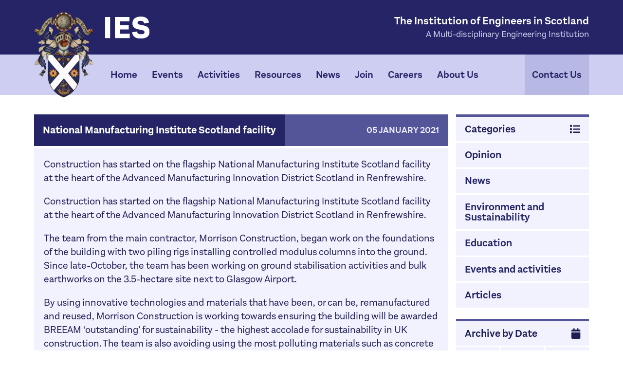

--- FILE ---
content_type: text/html; charset=UTF-8
request_url: https://engineers.scot/news/2021-01-05-national-manufacturing-institute-scotland-facility
body_size: 6558
content:
<!DOCTYPE html>
<html lang="en">
<head>
	
<!-- Basic Page Needs
================================================== -->
<meta charset="utf-8" />
<meta name="viewport" content="width=device-width, initial-scale=1" />


<title>National Manufacturing Institute Scotland facility &middot; IES</title>
<meta property="og:site_name" content="IES" />
<meta property="og:url" content="https://engineers.scot/news/2021-01-05-national-manufacturing-institute-scotland-facility" />
<meta property="og:title" content="National Manufacturing Institute Scotland facility" />
<meta property="og:description" content="&lt;p&gt;Construction has started on the flagship National Manufacturing Institute Scotland facility at the heart of the Advanced Manufacturing Innovation District Scotland in Renfrewshire.&lt;/p&gt;" /><meta property="og:type" content="article" />
<meta property="article:author" content="Laura Clow" />

<meta name="twitter:card" content="summary_large_image" />
<meta name="twitter:site" content="" />
<meta name="twitter:title" content="National Manufacturing Institute Scotland facility" />
<meta name="twitter:description" content="&lt;p&gt;Construction has started on the flagship National Manufacturing Institute Scotland facility at the heart of the Advanced Manufacturing Innovation District Scotland in Renfrewshire.&lt;/p&gt;" /><meta name="twitter:url" content="https://engineers.scot/news/2021-01-05-national-manufacturing-institute-scotland-facility" /><link href="/office/addons/apps/perch_blog/endpoint/?pid=23" rel="webmention">

<link rel="author" type="text/plain" href="/humans.txt" />
<link rel="canonical" href="https://engineers.scot/news/2021-01-05-national-manufacturing-institute-scotland-facility" />
<link rel="alternate" type="application/rss+xml" title="RSS" href="rss.php" />

<!-- Favicons
================================================== -->
<link rel="shortcut icon" href="/_assets/ico/favicon.ico">
<link rel="apple-touch-icon" href="/_assets/ico/apple-touch-icon.png">
<link rel="apple-touch-icon" sizes="72x72" href="/_assets/ico/apple-touch-icon-72x72.png">
<link rel="apple-touch-icon" sizes="114x114" href="/_assets/ico/apple-touch-icon-114x114.png">

<!-- CSS
================================================== -->
<link rel="stylesheet" href="/_assets/css/site.1015.css">
<style>
</style>

<!-- Scripts
================================================== -->
<script>
// Picture element HTML5 shiv
document.createElement( "picture" );
</script>
<script src="/_assets/js/vendor/picturefill.min.js" async></script>
<script src="https://kit.fontawesome.com/09b14946cd.js" crossorigin="anonymous"></script>
<script src="https://www.google.com/recaptcha/api.js" defer></script>
</head>
<body class="news-page">
<div id="skip"><a href="#maincontent">Skip to Content</a></div>

	<header class="siteheader">
        <div class="container">
        <div class="siteheader--masthead">  
            <div class="siteheader--branding">
            <a href="/" class="logo-crest"><img src="/_assets/img/ies-crest.png" alt="Per Mare Per Terras: By Sea By Land" title="Per Mare Per Terras: By Sea By Land" /></a>
            <a href="/" class="logo-type"><img src="/_assets/img/ies-logotype.svg" alt="IES: Institution of Engineers in Scotland" /></a>
            </div>
            <div class="siteheader--content">
				<div class="siteheader--name">
					<p class="companyname">The Institution of Engineers in Scotland</p>
					<p class="strapline">A Multi-disciplinary Engineering Institution</p>
				</div>
                <button data-dropdown-target="#navigation" class="navtoggle hidden-s hidden-m hidden-l push"><i class="fas fa-bars"></i> Menu</button>
            </div>
        </div>
        </div>
		
		<div class="siteheader--nav collapse" id="navigation">
            <div class="container">
                <div class="row">
                    <div class="col-s-12">
                        <nav class="sitenav">
						
    <ul>

		<li class="">
            <a href="/">Home</a>   
            
            
            
        </li>

		<li class="has-children ">
            <a href="/events">Events</a>   
            
                <button class="subnavtoggle hidden-s hidden-m hidden-l" data-dropdown-target="#subnav22"><i class="fa fa-plus"></i></button>
                <div id="subnav22" class="subitems subitems__events collapse">
            
            
	<ul>

		<li>
            <a href="/events/ies-events">IES Events</a>   
            
        </li>

		<li>
            <a href="/events/other-events">Other Institutions</a>   
            
        </li>

		<li>
            <a href="/events/james-watt-dinner">IES James Watt Dinner</a>   
            
        </li>

		<li>
            <a href="/events/rankine-lectures">Rankine Lectures</a>   
            
        </li>

		<li>
            <a href="/events/past-events">Past Events</a>   
            
        </li>

    </ul>
	</div>
            
        </li>

		<li class="has-children ">
            <a href="/activities">Activities</a>   
            
                <button class="subnavtoggle hidden-s hidden-m hidden-l" data-dropdown-target="#subnav62"><i class="fa fa-plus"></i></button>
                <div id="subnav62" class="subitems subitems__activities collapse">
            
            
	<ul>

		<li>
            <a href="/activities/hall-of-fame">Engineering Hall of Fame</a>   
            
        </li>

		<li>
            <a href="/activities/education-fund">Education Fund</a>   
            
        </li>

		<li>
            <a href="/activities/the-professional-engineer">The Professional Engineer</a>   
            
        </li>

		<li>
            <a href="/activities/ies-energy">IES Energy</a>   
            
        </li>

		<li>
            <a href="/activities/iesconsult">IESConsult</a>   
            
        </li>

    </ul>
	</div>
            
        </li>

		<li class="has-children ">
            <a href="/resources">Resources</a>   
            
                <button class="subnavtoggle hidden-s hidden-m hidden-l" data-dropdown-target="#subnav52"><i class="fa fa-plus"></i></button>
                <div id="subnav52" class="subitems subitems__resources collapse">
            
            
	<ul>

		<li>
            <a href="/resources/journals-transactions">Journals / Transactions</a>   
            
        </li>

		<li>
            <a href="/resources/more-papers">More Papers and articles</a>   
            
        </li>

		<li>
            <a href="/resources/bulletins">Bulletins</a>   
            
        </li>

		<li>
            <a href="/resources/publication-of-the-month">Publication of the Month</a>   
            
        </li>

    </ul>
	</div>
            
        </li>

		<li class="has-children ">
            <a href="/news">News</a>   
            
            
            
                <button class="subnavtoggle hidden-s hidden-m hidden-l" data-dropdown-target="#subnav1857"><i class="fa fa-plus"></i></button>
                <div id="subnav1857" class="subitems subitems__news collapse">
                    
	<ul>

		<li>
            <a href="/news/category/opinion">Opinion</a>   
        </li>

		<li>
            <a href="/news/category/news">News</a>   
        </li>

		<li>
            <a href="/news/category/environment-and-sustainability">Environment and Sustainability</a>   
        </li>

		<li>
            <a href="/news/category/education">Education</a>   
        </li>

		<li>
            <a href="/news/category/events-and-activities">Events and activities</a>   
        </li>

		<li>
            <a href="/news/category/articles">Articles</a>   
        </li>

    </ul>

                </div>
            
        </li>

		<li class="has-children ">
            <a href="/membership">Join</a>   
            
                <button class="subnavtoggle hidden-s hidden-m hidden-l" data-dropdown-target="#subnav42"><i class="fa fa-plus"></i></button>
                <div id="subnav42" class="subitems subitems__membership collapse">
            
            
	<ul>

		<li>
            <a href="/membership/fees">Classes &amp; Fees</a>   
            
        </li>

		<li>
            <a href="/membership/benefits">Benefits</a>   
            
        </li>

		<li>
            <a href="/membership/joining">Joining</a>   
            
        </li>

		<li>
            <a href="/membership/support">Support</a>   
            
        </li>

    </ul>
	</div>
            
        </li>

		<li class="has-children ">
            <a href="/careers">Careers</a>   
            
                <button class="subnavtoggle hidden-s hidden-m hidden-l" data-dropdown-target="#subnav182"><i class="fa fa-plus"></i></button>
                <div id="subnav182" class="subitems subitems__careers collapse">
            
            
	<ul>

		<li>
            <a href="/careers/schools">Schools</a>   
            
        </li>

		<li>
            <a href="/careers/routes-into-engineering">Routes into engineering</a>   
            
        </li>

		<li>
            <a href="/careers/apprenticeship-information">Apprenticeship information</a>   
            
        </li>

		<li>
            <a href="/careers/university-information">University Information</a>   
            
        </li>

		<li>
            <a href="/careers/how-to-get-work-experience-and-a-job">How to get work experience and a job</a>   
            
        </li>

		<li>
            <a href="/careers/salaries">Salaries</a>   
            
        </li>

		<li>
            <a href="/careers/school-talks">School Talks</a>   
            
        </li>

    </ul>
	</div>
            
        </li>

		<li class="has-children ">
            <a href="/about">About Us</a>   
            
                <button class="subnavtoggle hidden-s hidden-m hidden-l" data-dropdown-target="#subnav72"><i class="fa fa-plus"></i></button>
                <div id="subnav72" class="subitems subitems__about collapse">
            
            
	<ul>

		<li>
            <a href="/about/council">Council / Office Bearers</a>   
            
        </li>

		<li>
            <a href="/about/honorary-fellows">Honorary Fellows</a>   
            
        </li>

		<li>
            <a href="/about/patrons">Patrons</a>   
            
        </li>

		<li>
            <a href="/about/links">Links</a>   
            
        </li>

		<li>
            <a href="/about/history">History</a>   
            
        </li>

		<li>
            <a href="/about/presidents">Past Presidents</a>   
            
        </li>

		<li>
            <a href="/about/awards-and-prizes">Awards &amp; Prizes</a>   
            
        </li>

		<li>
            <a href="/about/macmillan-lectures">MacMillan Lectures</a>   
            
        </li>

		<li>
            <a href="/about/marlow-lectures">Marlow Lectures</a>   
            
        </li>

    </ul>
	</div>
            
        </li>

		<li class="">
            <a href="/contact">Contact Us</a>   
            
            
            
        </li>

    </ul>
                        </nav>
                    </div>
                </div>
            </div>
		</div>
			
	</header>
  	<div class="sitebody">
		<div class="container">
						<div class="row">
				<div class="col-s-9">
							<main id="maincontent" class="sitecontent">    
<div class="post islandgroup">

 

<article class="island island__blogpost h-entry">
	<div class="island--header">
		<h1 class="island--title"><a href="/news/2021-01-05-national-manufacturing-institute-scotland-facility" rel="bookmark" class="p-name">National Manufacturing Institute Scotland facility</a></h1>
		<p class="island--subtitle blog-meta">
			<time class="dt-published" datetime="2021-01-05 14:24:00">
				05 January 2021 
			</time>
		</p>
	</div>
	<div class="island--body">			
		        

		<div class="description e-content">

			<p>Construction has started on the flagship National Manufacturing Institute Scotland facility at the heart of the Advanced Manufacturing Innovation District Scotland in Renfrewshire.</p>     

			
				
					<p>Construction has started on the flagship National Manufacturing Institute Scotland facility at the heart of the Advanced Manufacturing Innovation District Scotland in Renfrewshire.</p>
<p>The team from the main contractor, Morrison Construction, began work on the foundations of the building with two piling rigs installing controlled modulus columns into the ground. Since late-October, the team has been working on ground stabilisation activities and bulk earthworks on the 3.5-hectare site next to Glasgow Airport.</p>
<p>By using innovative technologies and materials that have been, or can be, remanufactured and reused, Morrison Construction is working towards ensuring the building will be awarded BREEAM ‘outstanding’ for sustainability - the highest accolade for sustainability in UK construction. The team is also avoiding using the most polluting materials such as concrete and other quarried aggregates and where possible, the use of materials that are manufactured overseas.</p>
<p>At around 1.5 times the size of Hampden football pitch, the striking, world-class, facility, with its heather façade, is set to be the linchpin for the future of manufacturing in Scotland.</p>
<p>As the HQ of the National Manufacturing Institute Scotland (NMIS), the new building will house a fully digitalised factory of the future, skills academy and collaboration hub that will bring manufacturers together to work on the development of innovative new manufacturing technologies and products. It will support manufacturing and engineering firms of all sizes and from all sectors across the country, and internationally, to innovate and grow their businesses in the global market.</p>
<p>NMIS is a group of industry-led manufacturing and engineering research and development facilities operated by the University of Strathclyde and supported by Scottish Government, Scottish Enterprise, Highlands and Islands Enterprise, High Value Manufacturing Catapult, Skills Development Scotland, Scottish Funding Council and Renfrewshire Council.</p><p>For further information</p><p><a href="https://www.nmis.scot/">https://www.nmis.scot/</a></p>
				

				

				

				

				

				

				

				

			
			<p class="blog--meta">
				Posted in <a href="news/category/opinion">Opinion</a> 
			</p>
		</div>
	</div>
</article>


<!--
<div class="module author">
    
    <div class="author hcard">
        <h2 class="fn n"><a href="/news/author/laura-clow">Laura  Clow</a></h2>
        
    </div>
</div>



<div class="meta">
	<div class="cats">
		<p>Posted in: <a href="/news/category/opinion">Opinion</a></p>	</div>
	<div class="tags">
			</div>
</div>




	<button data-dropdown-target="#collapseform" class="viewdropdown">
		Leave a comment
	</button>
<div id="collapseform" class="collapse">
	<form id="form1_comment" class="form form__comment comment-form" action="/news/2021-01-05-national-manufacturing-institute-scotland-facility" method="post">
		<fieldset>
		    <legend class="visuallyhidden">Leave a comment</legend>
			<div>
				<label for="form1_commentName">Name<span class="required">*</span></label>
				<input id="form1_commentName" name="commentName" type="text" required="required">
				
			</div>
			<div>
				<label for="form1_commentEmail">Email<span class="required">*</span></label>
				<input id="form1_commentEmail" name="commentEmail" type="email" required="required">
				
				
			</div>
			<div>
				<label for="form1_commentURL">Website</label>
				<input id="form1_commentURL" name="commentURL" placeholder="http://" type="url">
			</div>
			<div>
				<label for="form1_commentHTML">Comment<span class="required">*</span></label>
				<textarea id="form1_commentHTML" name="commentHTML" cols="30" rows="4" required="required"></textarea>
				
			</div>
            <div class="row">
                <div class="col-s-3">
                    <input id="form1_postID" name="postID" value="23" type="hidden">
				    <input id="form1_submitComment" name="submitComment" class="btn btn__large" value="Submit Comment" type="submit"><input type="hidden" name="cms-form" value="Y29tbWVudDpwZXJjaF9ibG9nOi90ZW1wbGF0ZXMvYmxvZy9jb21tZW50X2Zvcm0uaHRtbDoxNzY5MDAwNTU1">
                </div>
                <div class="col-s-9">
                    <span class="block text-push"><span class="required">*</span> required field</span>
                </div>
            </div>
	    </fieldset>
		

	</form>
	
</div>



-->
</div>
				</main>
							</div>
				<div class="col-s-3">
					<div class="sitesidebar">
												<nav name="blognav" id="blognav" class="sitesubnav sitesubnav__blog blog--nav">
						
<h3 class="blog--navtitle">Categories <i class="fa fa-list push"></i></h3>
<ul>

    <li><a href="/news/category/opinion">Opinion</a></li>

    <li><a href="/news/category/news">News</a></li>

    <li><a href="/news/category/environment-and-sustainability">Environment and Sustainability</a></li>

    <li><a href="/news/category/education">Education</a></li>

    <li><a href="/news/category/events-and-activities">Events and activities</a></li>

    <li><a href="/news/category/articles">Articles</a></li>
</ul>
<h3 class="blog--navtitle">Archive by Date <i class="fa fa-calendar push"></i></h3>
<ul class="blog--yearnav">

    <li><a href="/news/year/2026">2026</a></li>

    <li><a href="/news/year/2025">2025</a></li>

    <li><a href="/news/year/2024">2024</a></li>

    <li><a href="/news/year/2023">2023</a></li>

    <li><a href="/news/year/2022">2022</a></li>

    <li><a href="/news/year/2021">2021</a></li>

    <li><a href="/news/year/2020">2020</a></li>

    <li><a href="/news/year/2019">2019</a></li>

    <li><a href="/news/year/2018">2018</a></li>

    <li><a href="/news/year/2017">2017</a></li>

    <li><a href="/news/year/2016">2016</a></li>

    <li><a href="/news/year/2015">2015</a></li>

    <li><a href="/news/year/2014">2014</a></li>

    <li><a href="/news/year/1922">1922</a></li>
</ul>						</nav>
																		<!--
						<a href="http://engineeringhalloffame.local" class="advert">
						<figure>
							<img src="/_assets/img/eng-hof-watt.png" alt="">
							<figcaption>
								Visit the Scottish Engineering Hall of Fame <i class="fas fa-caret-right"></i>
							</figcaption>
						</figure>
						</a>
						-->
					</div>
				</div>
			</div>
					</div><!-- / container -->
	</div>
    <div class="container">
        <div class="siteutilities">
            <a class="cite" data-dropdown-target="#cite" href="#"><i class="fas fa-info-circle"></i>Cite<span class="hidden-xxs hidden-xs"> This Page</span></a>
            <a class="back-to-top" href="#"><span class="hidden-xxs hidden-xs">Back to </span>Top <i class="fas fa-long-arrow-alt-up"></i></a>
        </div>
        <div class="cite-info collapse" id="cite">
          <label for="citeText">To Cite This Page (MLA style):</label>
          <input type="text" value="&ldquo;National Manufacturing Institute Scotland facility Post&rdquo; IES, 21st January 2026, https://engineers.scot/news/2021-01-05-national-manufacturing-institute-scotland-facility" id="citeText">
          <button id="citeCopy" onclick="citeCopy()"><i class="far fa-copy"></i> Copy Citation </button>
        </div>
    </div><!-- / container -->
	<footer class="sitefooter">
        <div class="sitefooter--top">
            <div class="container">
                <div class="row">
                    <div class="col-s-8 col-m-9">
                        <a href="/" class="logo-type"><img src="/_assets/img/ies-logotype.svg" alt="IES: Institution of Engineers in Scotland" /></a>
                        <p class="founded">founded in Scotland 1857</p>
                        <div class="row">
                            <div class="col-s-12">
                                <nav class="sitefooter--nav sitefooter--nav__columns">
                                    
    <ul>

		<li>
            <a href="/">Home</a>   
            
        </li>

		<li>
            <a href="/events">Events</a>   
            
        </li>

		<li>
            <a href="/activities">Activities</a>   
            
        </li>

		<li>
            <a href="/resources">Resources</a>   
            
        </li>

		<li>
            <a href="/news">News</a>   
            
        </li>

		<li>
            <a href="/membership">Join</a>   
            
        </li>

		<li>
            <a href="/careers">Careers</a>   
            
        </li>

		<li>
            <a href="/about">About Us</a>   
            
        </li>

		<li>
            <a href="/contact">Contact Us</a>   
            
        </li>

    </ul>
                                </nav>
                            </div>
                        </div>
                    </div>
                    <div class="col-s-4 col-m-3">
                        <a class="payment-link push-s" href="/make-a-payment"><i class="fas fa-credit-card"></i> Make a Payment</a>
                    </div>
                </div>

            </div>
        </div>
        <div class="sitefooter--middle">
            <div class="container">
                <div class="row">
                    <div class="col-s-11 col-m-10">
                        <div class="sitefooter--contact">
                            <ul class="contactlinks">
                                <li><a href="+441412483721">0141 248 3721</a></li>
                                <li><a href="info@engineers.scot">info@engineers.scot</a></li>
                                <li><a href="https://www.facebook.com/IES1857"><i class="fab fa-facebook-square"></i><span class="hidden-xxs hidden-xs"> Facebook</span></a></li>
                            </ul>
                            <div class="companydetails">
                                <h4 class="companyname">The Institution of Engineers in Scotland</h4>
                                <address class="companyaddress">105 West George Street, Glasgow, Scotland, G2 1QL</address>
                                <p class="companyregistrations">Registered in Scotland &middot; Company No. SC000358<br class="visible-xxs visible-xs"><span class="hidden-xxs hidden-xs">  &middot; </span>Scottish Charity SC011583</p>
                            </div>
                        </div>
                        <nav class="sitefooter--nav sitefooter--nav__inline">
                            
    <ul>

		<li>
            <a href="/image-credits">Image Credits</a>   
            
        </li>

		<li>
            <a href="/legal/terms-and-conditions">Terms &amp; Conditions</a>   
            
        </li>

		<li>
            <a href="/legal/articles-of-association">Articles of Association</a>   
            
        </li>

		<li>
            <a href="/legal/by-laws">By-Laws</a>   
            
        </li>

		<li>
            <a href="/legal/ethical-principles">Ethical Principles</a>   
            
        </li>

		<li>
            <a href="/legal/data-privacy">Data Privacy</a>   
            
        </li>

		<li>
            <a href="/legal/cookies">Cookie Info</a>   
            
        </li>

    </ul>
                        </nav>
                    </div>
                    <div class="col-xxs-2 col-s-1 col-m-2">
                        <a href="/" class="logo-crest push-s"><img src="/_assets/img/ies-crest.png" alt="Per Mare Per Terras: By Sea By Land" title="Per Mare Per Terras: By Sea By Land" /></a>
                    </div>
                </div>
            </div>
        </div>                
		<div class="sitefooter--bottom siteinfo">
			<div class="container">
				<div class="row">
					<div class="col-s-7">
						<small class="siteinfo--legal">Copyright &copy;
							2012 &ndash; 2026							<a href="/">The Institution of Engineers in Scotland</a> 
						</small>
					</div>
					<div class="col-s-5">
						<small class="siteinfo--credit push-s">
							Website by <a href="http://www.darkflaredesign.co.uk/" title="Website by Dark Flare Design">Dark Flare Design</a>
						</small>
					</div>
				</div>
			</div>
		</div>
	</footer>	
	
<!-- Scripts
================================================== -->
<script src="/_assets/js/vendor/jquery-2.1.4.min.js"></script>
<script src="/_assets/js/responsive.min.js"></script>
<script>
function supportsSVG() {
  return !! document.createElementNS && !! document.createElementNS('http://www.w3.org/2000/svg','svg').createSVGRect;  
}
if (supportsSVG()) {
  document.documentElement.className += ' svg';
} else {
  document.documentElement.className += ' no-svg';
  var imgs = document.getElementsByTagName('img');
  var dotSVG = /.*\.svg$/;
  for (var i = 0; i != imgs.length; ++i) {
    if(imgs[i].src.match(dotSVG)) {
      imgs[i].src = imgs[i].src.slice(0, -3) + 'png';
    }
  }
}

(function ($, w, d) {

    "use strict";

    // Ensure the navigation is accessible.
    var $navigation = $("#navigation"),
        resize = function () {
            var currentIndex = $.support.currentGrid().index;

            // Small.
            if (currentIndex >= 2) {
                $navigation.attr({
                    "aria-hidden": false,
                    "tabindex": ""
                });
            } else if ($navigation.hasClass("collapse")) {
                $navigation.attr({
                    "aria-hidden": true,
                    "tabindex": -1
                });
            }
        },
         debouncedResize = $.debounce(resize, 50);;

    $(w).on("resize orientationchange", function () {
        debouncedResize();
    });

    $(d).on("ready", function () {
        resize();
    });

    //Back to Top scroll
    $("a.back-to-top").on("click", function (event) {
        event.preventDefault();

        // Normalize the velocity. Lets's say 300ms to travel 1000px.
        var baseVelocity = 1000 / 300,
            distance = $(this).offset().top,
            relativeTime = (distance / baseVelocity);

        $("html, body").animate({
            scrollTop: 0
        }, relativeTime);

    });
}(jQuery, window, document));
    
function citeCopy() {
  /* Get the text field */
  var copyText = document.getElementById("citeText");

  /* Select the text field */
  copyText.select();
  copyText.setSelectionRange(0, 99999); /*For mobile devices*/

  /* Copy the text inside the text field */
  document.execCommand("copy");

  /* Alert the copied text */
  //alert("Copied the text: " + copyText.value);
  document.getElementById("citeCopy").innerHTML = '<i class="fas fa-check"></i> Citation Copied!';
}    

$(".navtoggle").click(function() {
    $(".navtoggle > i").toggleClass("fa-bars, fa-times");
});
</script>


<!-- Google Analytics
================================================== -->
<!-- Site using Google Analytics -->

<!-- Last Modified: 17 July 2020, 11:24
================================================== -->

<!-- Perch Debug
================================================== -->


<!-- End Document
================================================== -->
</body>
</html>

--- FILE ---
content_type: image/svg+xml
request_url: https://engineers.scot/_assets/img/ies-logotype.svg
body_size: 250
content:
<?xml version="1.0" encoding="utf-8"?>
<!-- Generator: Adobe Illustrator 25.0.0, SVG Export Plug-In . SVG Version: 6.00 Build 0)  -->
<svg version="1.1" id="Layer_1" xmlns="http://www.w3.org/2000/svg" xmlns:xlink="http://www.w3.org/1999/xlink" x="0px" y="0px"
	 width="407.6px" height="200px" viewBox="0 0 407.6 200" style="enable-background:new 0 0 407.6 200;" xml:space="preserve">
<style type="text/css">
	.st0{fill-rule:evenodd;clip-rule:evenodd;fill:#FFFFFF;}
</style>
<path id="IESIS" class="st0" d="M-1,196.4h47V4.6H-1V196.4z M136.1,156.9v-39.5h80.4V78.3h-80.4V43.8h86.7V4.6H89.2v191.8h136.6
	v-39.5L136.1,156.9L136.1,156.9z M326.9,201c51.6,0,80.7-21.6,80.7-61.6c0-35.7-19.9-52.1-64.8-60.2c-38.3-6.9-45.5-11.2-45.5-22.8
	c0-10.1,9.2-17,27.4-17s30,6,33.4,23.3l44.7-7.5C396,18.1,371,0,326.9,0c-46.4,0-76.4,22.5-76.4,61.1c0,38.9,26.5,51.5,64,57.9
	c38.3,6.3,46.7,10.9,46.7,23.9c0,13.2-10.9,18.7-32.3,18.7c-22.5,0-32.8-7.5-36.9-25.3l-44.7,7.5C253.4,183.4,278.2,201,326.9,201z"
	/>
</svg>
